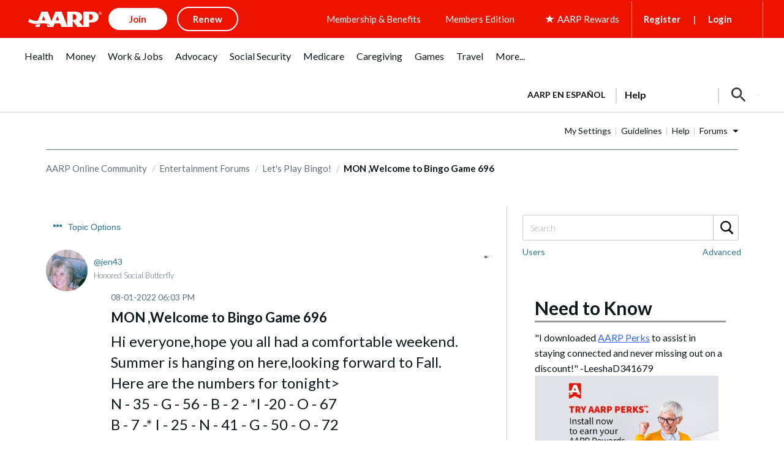

--- FILE ---
content_type: text/html; charset=UTF-8
request_url: https://community.aarp.org/t5/Let-s-Play-Bingo/MON-Welcome-to-Bingo-Game-696/td-p/2460526
body_size: 1871
content:
<!DOCTYPE html>
<html lang="en">
<head>
    <meta charset="utf-8">
    <meta name="viewport" content="width=device-width, initial-scale=1">
    <title></title>
    <style>
        body {
            font-family: "Arial";
        }
    </style>
    <script type="text/javascript">
    window.awsWafCookieDomainList = [];
    window.gokuProps = {
"key":"AQIDAHjcYu/GjX+QlghicBgQ/7bFaQZ+m5FKCMDnO+vTbNg96AE2d60Q/ObrltvLwmETCDa3AAAAfjB8BgkqhkiG9w0BBwagbzBtAgEAMGgGCSqGSIb3DQEHATAeBglghkgBZQMEAS4wEQQM/uJBw6u1fb9vj1MZAgEQgDsRQ2/sks/D/RVlSVbME4Dj3wRkJD2FZ07abhptl33LwU7tGyATwZ4iwbGQYUhO6BHjaEkO4LpswPF/iQ==",
          "iv":"D549iAE2MgAAB4tX",
          "context":"Jkdo4iBelm7+Lyk6Uu6FjxgzxNoo/qBHREqGEv6c+6lrM3XGN5+EAX6wly2mg9CypStDV8Sw//7HkUSRNNC5APQ3yzDgcirlEAdYu/zDd/dFUA5LK8VNS3xO6hdNLTpUpZuIAlOPbIkeIsKmsv6Wq7qK/klFsaRhsZDNLNOWDFl8qpACZgpCUojnSS0avh4xe/MWDN+gPSC9wvagTgRujTOevltTEYOMJepsGWji5O/Eme8rYg6GsnA8d750TaSHCwW5GEAjPdBZuEvrQAQZrhCJMzzfVULhNUbZsSTwvCgVbG9dKXToIOiR9r978tHwG7Y9xRGzOmN/NtOUfjDQkfwpzTooPphuNJbK8vgZ94LBSxEAAtqYM16kbdkwyz9P7NSwLROwYyfStRgiooMatyhioiGDpmQJ"
};
    </script>
    <script src="https://bc0439715fa6.967eb88d.us-east-2.token.awswaf.com/bc0439715fa6/1ff0760906d5/e04be9dda55e/challenge.js"></script>
</head>
<body>
    <div id="challenge-container"></div>
    <script type="text/javascript">
        AwsWafIntegration.saveReferrer();
        AwsWafIntegration.checkForceRefresh().then((forceRefresh) => {
            if (forceRefresh) {
                AwsWafIntegration.forceRefreshToken().then(() => {
                    window.location.reload(true);
                });
            } else {
                AwsWafIntegration.getToken().then(() => {
                    window.location.reload(true);
                });
            }
        });
    </script>
    <noscript>
        <h1>JavaScript is disabled</h1>
        In order to continue, we need to verify that you're not a robot.
        This requires JavaScript. Enable JavaScript and then reload the page.
    </noscript>
</body>
</html>